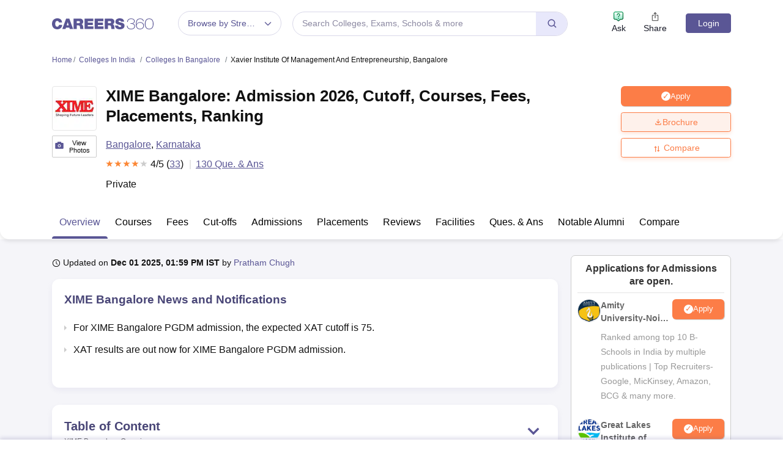

--- FILE ---
content_type: text/html; charset=UTF-8
request_url: https://geolocation-db.com/json/
body_size: 66
content:
{"country_code":"US","country_name":"United States","city":null,"postal":null,"latitude":37.751,"longitude":-97.822,"IPv4":"3.14.142.88","state":null}